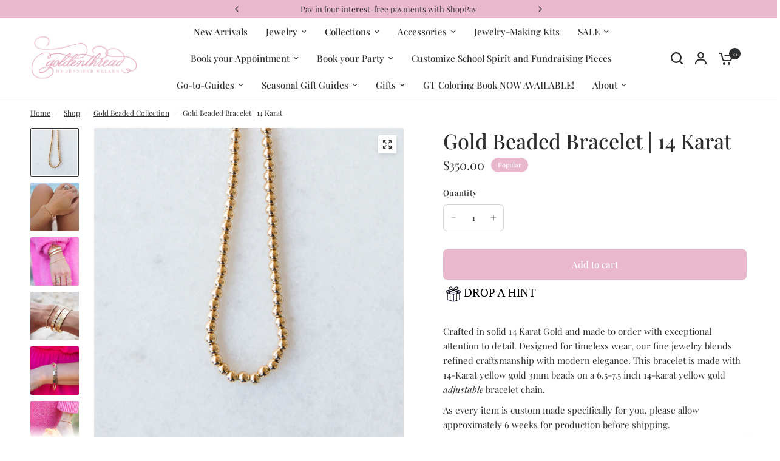

--- FILE ---
content_type: application/javascript; charset=utf-8
request_url: https://goldenthreadshop.com/collections/gold-beaded-collection/products/gold-beaded-bracelet-14-karat.json?callback=jQuery19108029627816185532_1770060310133&_=1770060310134
body_size: 751
content:
/**/jQuery19108029627816185532_1770060310133({"product":{"id":467591397406,"title":"Gold Beaded Bracelet | 14 Karat","body_html":"\u003cp\u003eCrafted in solid 14 Karat Gold and made to order with exceptional attention to detail. Designed for timeless wear, our fine jewelry blends refined craftsmanship with modern elegance. This bracelet is made with \u003cmeta charset=\"utf-8\"\u003e14-Karat yellow gold 3mm beads on a 6.5-7.5 inch 14-karat yellow gold \u003cem\u003eadjustable\u003c\/em\u003e bracelet chain.\u003c\/p\u003e\n\u003cp\u003eAs every item is custom made specifically for you, please allow approximately 6 weeks for production before shipping.\u003c\/p\u003e","vendor":"Golden Thread, Inc.","product_type":"","created_at":"2018-01-08T13:16:18-06:00","handle":"gold-beaded-bracelet-14-karat","updated_at":"2026-02-02T13:25:11-06:00","published_at":"2022-06-30T13:02:19-05:00","template_suffix":"","published_scope":"global","tags":"Popular","variants":[{"id":6471166689310,"product_id":467591397406,"title":"Default Title","price":"350.00","sku":"BR 80","position":1,"compare_at_price":"","fulfillment_service":"manual","inventory_management":null,"option1":"Default Title","option2":null,"option3":null,"created_at":"2018-01-08T13:16:18-06:00","updated_at":"2026-02-02T13:25:11-06:00","taxable":true,"barcode":"66689310","grams":57,"image_id":null,"weight":2.0,"weight_unit":"oz","requires_shipping":true,"price_currency":"USD","compare_at_price_currency":""}],"options":[{"id":703102681118,"product_id":467591397406,"name":"Title","position":1,"values":["Default Title"]}],"images":[{"id":2295312449566,"product_id":467591397406,"position":1,"created_at":"2018-03-30T15:45:20-05:00","updated_at":"2019-03-27T11:46:31-05:00","alt":null,"width":3390,"height":3390,"src":"https:\/\/cdn.shopify.com\/s\/files\/1\/1711\/1641\/products\/Gold_Beaded_Bracelet.jpg?v=1553705191","variant_ids":[]},{"id":1789679566878,"product_id":467591397406,"position":2,"created_at":"2018-01-08T13:16:53-06:00","updated_at":"2019-03-27T11:46:31-05:00","alt":null,"width":1153,"height":1152,"src":"https:\/\/cdn.shopify.com\/s\/files\/1\/1711\/1641\/products\/5.JPG?v=1553705191","variant_ids":[]},{"id":1789686415390,"product_id":467591397406,"position":3,"created_at":"2018-01-08T13:17:37-06:00","updated_at":"2019-03-27T11:46:31-05:00","alt":null,"width":2400,"height":2400,"src":"https:\/\/cdn.shopify.com\/s\/files\/1\/1711\/1641\/products\/1.JPG?v=1553705191","variant_ids":[]},{"id":1789681958942,"product_id":467591397406,"position":4,"created_at":"2018-01-08T13:17:05-06:00","updated_at":"2019-03-27T11:46:31-05:00","alt":null,"width":1154,"height":1154,"src":"https:\/\/cdn.shopify.com\/s\/files\/1\/1711\/1641\/products\/3.JPG?v=1553705191","variant_ids":[]},{"id":2295312220190,"product_id":467591397406,"position":5,"created_at":"2018-03-30T15:45:03-05:00","updated_at":"2019-03-27T11:46:31-05:00","alt":null,"width":3390,"height":3390,"src":"https:\/\/cdn.shopify.com\/s\/files\/1\/1711\/1641\/products\/Signature_Bangle_and_Gold_Beaded_Bracelet.jpg?v=1553705191","variant_ids":[]},{"id":4745874440301,"product_id":467591397406,"position":6,"created_at":"2019-03-27T11:11:13-05:00","updated_at":"2019-03-27T11:46:31-05:00","alt":null,"width":960,"height":960,"src":"https:\/\/cdn.shopify.com\/s\/files\/1\/1711\/1641\/products\/Photo_Mar_20_2_06_37_PM.jpeg?v=1553705191","variant_ids":[]},{"id":4746538975341,"product_id":467591397406,"position":7,"created_at":"2019-03-27T14:52:22-05:00","updated_at":"2019-03-27T14:52:22-05:00","alt":null,"width":630,"height":630,"src":"https:\/\/cdn.shopify.com\/s\/files\/1\/1711\/1641\/products\/GT32019-164.jpeg?v=1553716342","variant_ids":[]}],"image":{"id":2295312449566,"product_id":467591397406,"position":1,"created_at":"2018-03-30T15:45:20-05:00","updated_at":"2019-03-27T11:46:31-05:00","alt":null,"width":3390,"height":3390,"src":"https:\/\/cdn.shopify.com\/s\/files\/1\/1711\/1641\/products\/Gold_Beaded_Bracelet.jpg?v=1553705191","variant_ids":[]}}})

--- FILE ---
content_type: text/plain; charset=utf-8
request_url: https://productoptions.w3apps.co/api/imagecustomizer?productID=467591397406&shopName=golden-thread-inc&callback=jQuery19108029627816185532_1770060310133&_=1770060310135
body_size: -39
content:
jQuery19108029627816185532_1770060310133("{}")

--- FILE ---
content_type: text/javascript; charset=utf-8
request_url: https://goldenthreadshop.com/products/gold-beaded-bracelet-14-karat.js
body_size: 1149
content:
{"id":467591397406,"title":"Gold Beaded Bracelet | 14 Karat","handle":"gold-beaded-bracelet-14-karat","description":"\u003cp\u003eCrafted in solid 14 Karat Gold and made to order with exceptional attention to detail. Designed for timeless wear, our fine jewelry blends refined craftsmanship with modern elegance. This bracelet is made with \u003cmeta charset=\"utf-8\"\u003e14-Karat yellow gold 3mm beads on a 6.5-7.5 inch 14-karat yellow gold \u003cem\u003eadjustable\u003c\/em\u003e bracelet chain.\u003c\/p\u003e\n\u003cp\u003eAs every item is custom made specifically for you, please allow approximately 6 weeks for production before shipping.\u003c\/p\u003e","published_at":"2022-06-30T13:02:19-05:00","created_at":"2018-01-08T13:16:18-06:00","vendor":"Golden Thread, Inc.","type":"","tags":["Popular"],"price":35000,"price_min":35000,"price_max":35000,"available":true,"price_varies":false,"compare_at_price":null,"compare_at_price_min":0,"compare_at_price_max":0,"compare_at_price_varies":false,"variants":[{"id":6471166689310,"title":"Default Title","option1":"Default Title","option2":null,"option3":null,"sku":"BR 80","requires_shipping":true,"taxable":true,"featured_image":null,"available":true,"name":"Gold Beaded Bracelet | 14 Karat","public_title":null,"options":["Default Title"],"price":35000,"weight":57,"compare_at_price":null,"inventory_management":null,"barcode":"66689310","requires_selling_plan":false,"selling_plan_allocations":[]}],"images":["\/\/cdn.shopify.com\/s\/files\/1\/1711\/1641\/products\/Gold_Beaded_Bracelet.jpg?v=1553705191","\/\/cdn.shopify.com\/s\/files\/1\/1711\/1641\/products\/5.JPG?v=1553705191","\/\/cdn.shopify.com\/s\/files\/1\/1711\/1641\/products\/1.JPG?v=1553705191","\/\/cdn.shopify.com\/s\/files\/1\/1711\/1641\/products\/3.JPG?v=1553705191","\/\/cdn.shopify.com\/s\/files\/1\/1711\/1641\/products\/Signature_Bangle_and_Gold_Beaded_Bracelet.jpg?v=1553705191","\/\/cdn.shopify.com\/s\/files\/1\/1711\/1641\/products\/Photo_Mar_20_2_06_37_PM.jpeg?v=1553705191","\/\/cdn.shopify.com\/s\/files\/1\/1711\/1641\/products\/GT32019-164.jpeg?v=1553716342"],"featured_image":"\/\/cdn.shopify.com\/s\/files\/1\/1711\/1641\/products\/Gold_Beaded_Bracelet.jpg?v=1553705191","options":[{"name":"Title","position":1,"values":["Default Title"]}],"url":"\/products\/gold-beaded-bracelet-14-karat","media":[{"alt":null,"id":730522124397,"position":1,"preview_image":{"aspect_ratio":1.0,"height":3390,"width":3390,"src":"https:\/\/cdn.shopify.com\/s\/files\/1\/1711\/1641\/products\/Gold_Beaded_Bracelet.jpg?v=1553705191"},"aspect_ratio":1.0,"height":3390,"media_type":"image","src":"https:\/\/cdn.shopify.com\/s\/files\/1\/1711\/1641\/products\/Gold_Beaded_Bracelet.jpg?v=1553705191","width":3390},{"alt":null,"id":699932147821,"position":2,"preview_image":{"aspect_ratio":1.001,"height":1152,"width":1153,"src":"https:\/\/cdn.shopify.com\/s\/files\/1\/1711\/1641\/products\/5.JPG?v=1553705191"},"aspect_ratio":1.001,"height":1152,"media_type":"image","src":"https:\/\/cdn.shopify.com\/s\/files\/1\/1711\/1641\/products\/5.JPG?v=1553705191","width":1153},{"alt":null,"id":699932278893,"position":3,"preview_image":{"aspect_ratio":1.0,"height":2400,"width":2400,"src":"https:\/\/cdn.shopify.com\/s\/files\/1\/1711\/1641\/products\/1.JPG?v=1553705191"},"aspect_ratio":1.0,"height":2400,"media_type":"image","src":"https:\/\/cdn.shopify.com\/s\/files\/1\/1711\/1641\/products\/1.JPG?v=1553705191","width":2400},{"alt":null,"id":699932180589,"position":4,"preview_image":{"aspect_ratio":1.0,"height":1154,"width":1154,"src":"https:\/\/cdn.shopify.com\/s\/files\/1\/1711\/1641\/products\/3.JPG?v=1553705191"},"aspect_ratio":1.0,"height":1154,"media_type":"image","src":"https:\/\/cdn.shopify.com\/s\/files\/1\/1711\/1641\/products\/3.JPG?v=1553705191","width":1154},{"alt":null,"id":730522091629,"position":5,"preview_image":{"aspect_ratio":1.0,"height":3390,"width":3390,"src":"https:\/\/cdn.shopify.com\/s\/files\/1\/1711\/1641\/products\/Signature_Bangle_and_Gold_Beaded_Bracelet.jpg?v=1553705191"},"aspect_ratio":1.0,"height":3390,"media_type":"image","src":"https:\/\/cdn.shopify.com\/s\/files\/1\/1711\/1641\/products\/Signature_Bangle_and_Gold_Beaded_Bracelet.jpg?v=1553705191","width":3390},{"alt":null,"id":1563630534765,"position":6,"preview_image":{"aspect_ratio":1.0,"height":960,"width":960,"src":"https:\/\/cdn.shopify.com\/s\/files\/1\/1711\/1641\/products\/Photo_Mar_20_2_06_37_PM.jpeg?v=1553705191"},"aspect_ratio":1.0,"height":960,"media_type":"image","src":"https:\/\/cdn.shopify.com\/s\/files\/1\/1711\/1641\/products\/Photo_Mar_20_2_06_37_PM.jpeg?v=1553705191","width":960},{"alt":null,"id":1563991310445,"position":7,"preview_image":{"aspect_ratio":1.0,"height":630,"width":630,"src":"https:\/\/cdn.shopify.com\/s\/files\/1\/1711\/1641\/products\/GT32019-164.jpeg?v=1553716342"},"aspect_ratio":1.0,"height":630,"media_type":"image","src":"https:\/\/cdn.shopify.com\/s\/files\/1\/1711\/1641\/products\/GT32019-164.jpeg?v=1553716342","width":630}],"requires_selling_plan":false,"selling_plan_groups":[]}